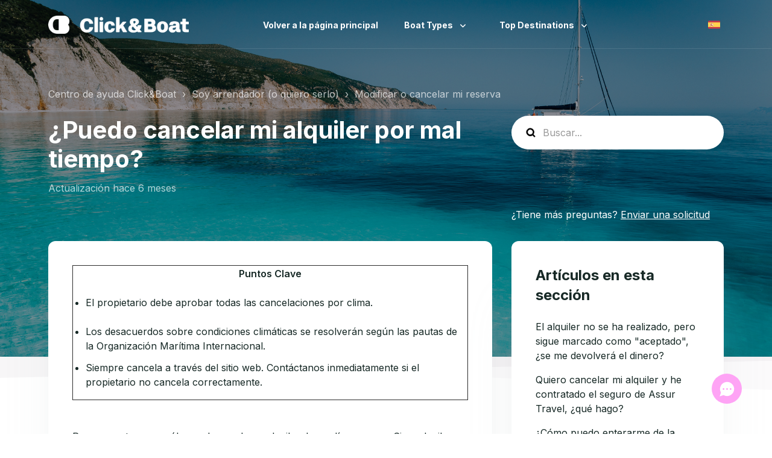

--- FILE ---
content_type: text/html; charset=utf-8
request_url: https://help.clickandboat.com/hc/es/articles/4426894548882--Puedo-cancelar-mi-alquiler-por-mal-tiempo
body_size: 12266
content:
<!DOCTYPE html>
<html dir="ltr" lang="es">
<head>
  <meta charset="utf-8" />
  <!-- v26887 -->


  <title>¿Puedo cancelar mi alquiler por mal tiempo? &ndash; Centro de ayuda Click&amp;Boat</title>

  

  <meta name="description" content="Puntos Clave   El propietario debe aprobar todas las cancelaciones por clima.  Los desacuerdos sobre condiciones climáticas se resolverán..." /><meta property="og:image" content="https://help.clickandboat.com/hc/theming_assets/01JX9WAEJ8T5NR3NEYRK79872Y" />
<meta property="og:type" content="website" />
<meta property="og:site_name" content="Centro de ayuda Click&amp;Boat" />
<meta property="og:title" content="¿Puedo cancelar mi alquiler por mal tiempo?" />
<meta property="og:description" content="Puntos Clave


El propietario debe aprobar todas las cancelaciones por clima.

Los desacuerdos sobre condiciones climáticas se resolverán según las pautas de la Organización Marítima Internacional...." />
<meta property="og:url" content="https://help.clickandboat.com/hc/es/articles/4426894548882--Puedo-cancelar-mi-alquiler-por-mal-tiempo" />
<link rel="canonical" href="https://help.clickandboat.com/hc/es/articles/4426894548882--Puedo-cancelar-mi-alquiler-por-mal-tiempo">
<link rel="alternate" hreflang="de" href="https://help.clickandboat.com/hc/de/articles/4426894548882-Kann-ich-meine-Buchung-aufgrund-von-schlechtem-Wetter-stornieren">
<link rel="alternate" hreflang="en-gb" href="https://help.clickandboat.com/hc/en-gb/articles/4426894548882-Can-tenants-cancel-a-rental-due-to-bad-weather">
<link rel="alternate" hreflang="es" href="https://help.clickandboat.com/hc/es/articles/4426894548882--Puedo-cancelar-mi-alquiler-por-mal-tiempo">
<link rel="alternate" hreflang="fr" href="https://help.clickandboat.com/hc/fr/articles/4426894548882-Puis-je-annuler-ma-location-pour-mauvaise-m%C3%A9t%C3%A9o">
<link rel="alternate" hreflang="it" href="https://help.clickandboat.com/hc/it/articles/4426894548882-Posso-annullare-una-prenotazione-per-ragioni-metereologiche">
<link rel="alternate" hreflang="x-default" href="https://help.clickandboat.com/hc/en-gb/articles/4426894548882-Can-tenants-cancel-a-rental-due-to-bad-weather">

  <link rel="stylesheet" href="//static.zdassets.com/hc/assets/application-f34d73e002337ab267a13449ad9d7955.css" media="all" id="stylesheet" />
  <link rel="stylesheet" type="text/css" href="/hc/theming_assets/2217034/360000125174/style.css?digest=28540530362642">

  <link rel="icon" type="image/x-icon" href="/hc/theming_assets/01JX9VWAA705TEGG9X5GE5PPK7">

    

  <meta name="viewport" content="width=device-width, initial-scale=1.0" />
<link rel="preconnect" href="https://fonts.gstatic.com" crossorigin/>
<link rel="preconnect" href="https://fonts.googleapis.com">










<link href="https://fonts.googleapis.com/css2?family=Inter:wght@300;400;500;600;700;800;900&display=swap" rel="stylesheet">















<link
  href="https://fonts.googleapis.com/css2?family=Inter:wght@400;500;700&display=swap"
  rel="stylesheet">







<link rel="stylesheet" href="https://cdnjs.cloudflare.com/ajax/libs/font-awesome/6.2.0/css/all.min.css" integrity="sha512-xh6O/CkQoPOWDdYTDqeRdPCVd1SpvCA9XXcUnZS2FmJNp1coAFzvtCN9BmamE+4aHK8yyUHUSCcJHgXloTyT2A==" crossorigin="anonymous" referrerpolicy="no-referrer" />
<link rel="stylesheet" href="//cdn.jsdelivr.net/gh/highlightjs/cdn-release@10.7.2/build/styles/github.min.css">
<link rel="stylesheet" href="//cdn.jsdelivr.net/npm/magnific-popup@1.1.0/dist/magnific-popup.min.css">
<link rel="stylesheet" href="/hc/theming_assets/01HZM7NVYZA75B8SPJ3ER0XTMC">

<style>
  .lt-hero-unit__decor {
    display: block;
  }
</style>

<script src="//cdn.jsdelivr.net/npm/jquery@3.6.0/dist/jquery.min.js"></script>
<script src="//cdn.jsdelivr.net/npm/magnific-popup@1.1.0/dist/jquery.magnific-popup.min.js"></script>
<script src="//cdn.jsdelivr.net/gh/highlightjs/cdn-release@10.7.2/build/highlight.min.js"></script>

<script>
  window.LotusConfig = {};
  LotusConfig.css = {
    activeClass: 'is-active',
    hiddenClass: 'is-hidden'
  };
  LotusConfig.signedIn = false;
</script>
<script src="https://cdn.jsdelivr.net/npm/@ryangjchandler/spruce@2.x.x/dist/spruce.umd.js"></script>
<script defer src="https://unpkg.com/alpinejs@3.x.x/dist/cdn.min.js"></script>
<script>
  document.addEventListener("alpine:init", () => {
    Alpine.store('mobileMenu', {
      isOpen: false,
    });
  });
</script>
<script src="/hc/theming_assets/01HZM7NVR2XM0CYCZVV1Z1SK0A"></script>
<script src="/hc/theming_assets/01HZM7NXS6WF1805FSYJYMSTZZ"></script>
<script src="/hc/theming_assets/01HZM7NXA1FRQEVVEVVN4XEK5T"></script>
<script src="/hc/theming_assets/01HZM7NX6DH6EW279B9MHH920J"></script>
<script src="/hc/theming_assets/01HZM7NXX9FDFAVMWPH8DTVCE7"></script>
<script src="/hc/theming_assets/01HZM7NW9S2RMRYQMDQ99TNHRZ"></script>
<script src="/hc/theming_assets/01HZM7NXN8CJEE6J0J07H3W760"></script>
<script src="/hc/theming_assets/01HZM7NX2K8M8HYVDSFKZF1CD8"></script>
<script src="/hc/theming_assets/01HZM7NVDRNJA5SDDDZJ52VFDF"></script>
<script src="/hc/theming_assets/01HZM7NW4DGM3Z2EGVP029Q16X"></script>
<script src="/hc/theming_assets/01HZM7NY5Y0BM1S8J7D9968CT2"></script>

  
</head>
<body class="">
  
  
  

  <a class="lt-skip-navigation" tabindex="1" href="#main-content">Saltar al contenido principal</a>
<div class="lt-layout">

  <header class="lt-topbar lt-container lt-pb-4 lt-pt-7 lt-py-lg-3 lt-d-print-none" data-topbar>
    <div class="lt-container-inner lt-topbar__wrap lt-d-flex lt-align-items-center lt-justify-content-between lt-w-100 lt-position-relative">
      <div class="lt-d-flex lt-align-items-center">
        <a title="Inicio" href="/hc/es">
        <img class="lt-topbar__logo" src="/hc/theming_assets/01JX9WAEJ8T5NR3NEYRK79872Y" alt="Logotipo">
        </a>
        
      </div>

      <button class="lt-menu-toggle" aria-label="Abrir/cerrar menú de navegación" aria-controls="user-nav" type="button"
        x-data="{}" x-bind:aria-expanded="$store.mobileMenu.isOpen" x-bind:class="{'is-active': $store.mobileMenu.isOpen}"
        x-on:click="$store.mobileMenu.isOpen = !$store.mobileMenu.isOpen"
        x-on:keydown.escape="$store.mobileMenu.isOpen = false">
        <span></span>
      </button>

      <nav class="lt-topbar__controls lt-d-flex lt-flex-column lt-align-items-start lt-flex-lg-row lt-justify-content-lg-end lt-flex-lg-grow-1 lt-align-items-lg-center"
           id="user-nav" x-data="{}" x-bind:aria-expanded="$store.mobileMenu.isOpen"
           x-bind:class="{'is-active': $store.mobileMenu.isOpen}" x-on:keydown.escape="$store.mobileMenu.isOpen = false">
        <div class="lt-topbar__main-nav lt-flex-lg-grow-1 lt-justify-content-lg-center lt-text-lg-center">
          
            <a class="lt-topbar__link"
               href="">
              
              Volver a la página principal
              
            </a>
          
         
<script>
  function dropdownMenu() {
    return {
      destinations: [
        { name: 'Bahamas', url: 'https://www.clickandboat.com/uk/boat-hire/the-bahamas' },
        { name: 'Barcelona', url: 'https://www.clickandboat.com/uk/boat-hire/barcelona' },
        { name: 'Canal du midi', url: 'https://www.clickandboat.com/uk/boat-hire/france/canal-du-midi' },
        { name: 'Cannes', url: 'https://www.clickandboat.com/uk/boat-hire/france/cannes' },
        { name: 'Caribbean', url: 'https://www.clickandboat.com/uk/boat-hire/caribbean' },
        { name: 'Corfu', url: 'https://www.clickandboat.com/uk/boat-hire/greece/corfu' },
        { name: 'Croatia', url: 'https://www.clickandboat.com/uk/boat-hire/croatia' },
        { name: 'Dubai', url: 'https://www.clickandboat.com/uk/boat-hire/united-arab-emirates/dubai' },
        { name: 'Greece', url: 'https://www.clickandboat.com/uk/boat-hire/greece' },
        { name: 'Ibiza', url: 'https://www.clickandboat.com/uk/boat-hire/spain/ibiza' },
        { name: 'Italy', url: 'https://www.clickandboat.com/uk/boat-hire/italy' },
        { name: 'Malta', url: 'https://www.clickandboat.com/uk/boat-hire/malta' },
        { name: 'Mediterranean', url: 'https://www.clickandboat.com/uk/boat-hire/mediterranean' },
        { name: 'Monaco', url: 'https://www.clickandboat.com/uk/boat-hire/monaco' },
        { name: 'Sardinia', url: 'https://www.clickandboat.com/uk/boat-hire/italy/sardinia' },
        { name: 'Thailand', url: 'https://www.clickandboat.com/uk/boat-hire/thailand' },
        { name: 'Turkey', url: 'https://www.clickandboat.com/uk/boat-hire/turkey' },
      ],
      boatTypes: [
        { name: 'Sailboat charter', url: 'https://www.clickandboat.com/uk/sailboat-charter' },
        { name: 'Catamaran charter', url: 'https://www.clickandboat.com/uk/catamaran-charter' },
        { name: 'Motorboat charter', url: 'https://www.clickandboat.com/uk/motorboat-charter' },
        { name: 'RIB hire', url: 'https://www.clickandboat.com/uk/rib-hire' },
        { name: 'Boat rental without license', url: 'https://www.clickandboat.com/uk/without-license' },
        { name: 'Luxury yacht charter', url: 'https://www.clickandboat.com/uk/luxury-yacht-charter' },
        { name: 'Houseboat rental', url: 'https://www.clickandboat.com/uk/houseboat-rental' },
      ]
    };
  }
</script>

<!-- Boat Types Dropdown Menu -->
<div class="lt-dropdown lt-dropdown--topbar" x-data="dropdownMenu()" style="margin-right: 20px;">
  <button class="lt-dropdown-toggle lt-btn--topbar" aria-haspopup="true">
    Boat Types
  </button>
  <span class="lt-dropdown-menu lt-dropdown-menu--topbar" role="menu">
    <ul>
      <template x-for="(boatType, index) in boatTypes" :key="index">
        <li>
          <a :href="boatType.url" x-text="boatType.name" rel="dofollow" role="menuitem"></a>
        </li>
      </template>
    </ul>
  </span>
</div>

<!-- Top Destinations Dropdown Menu -->
<div class="lt-dropdown lt-dropdown--topbar" x-data="dropdownMenu()" style="margin-right: 20px;">
  <button class="lt-dropdown-toggle lt-btn--topbar" aria-haspopup="true">
    Top Destinations
  </button>
  <span class="lt-dropdown-menu lt-dropdown-menu--topbar" role="menu">
    <ul>
      <template x-for="(destination, index) in destinations" :key="index">
        <li>
          <a :href="destination.url" x-text="destination.name" rel="dofollow" role="menuitem"></a>
        </li>
      </template>
    </ul>
  </span>
</div>

<style>
  /* Basic styles for the dropdown */
  .lt-dropdown-menu--topbar {
    display: none;
    position: absolute;
    background-color: #fff;
    box-shadow: 0 8px 16px rgba(0, 0, 0, 0.2);
    min-width: 160px;
    z-index: 1;
     text-decoration: none; /* No underline on hover */
  }

  .lt-dropdown:hover .lt-dropdown-menu--topbar {
    display: block;
   text-decoration: none; /* No underline on hover */
  }

  /* Styling the links */
  .lt-dropdown-menu--topbar a {
    display: block;
    padding: 8px 16px;
    text-decoration: none;
    color: #white;
     text-decoration: none; /* No underline on hover */
  }

  .lt-dropdown-menu--topbar a:hover {
    background-color: #ddd;
     text-decoration: none; /* No underline on hover */
  }

  /* Styling the main buttons */
  .lt-dropdown-toggle {
    background-color: transparent;
    padding: 8px 16px;
    border: none;
    cursor: pointer;
    font-weight: bold;
    color: #white;
  }

  .lt-dropdown-toggle:hover {
  
  }
</style>



          

          
            <div class="lt-dropdown lt-dropdown--topbar"
                 x-data="categoryMenu()"
                 x-cloak>
              <button class="lt-dropdown-toggle lt-btn--topbar" aria-haspopup="true" x-show="categories.length > 1">
                Categorías
              </button>
              <span class="lt-dropdown-menu lt-dropdown-menu--topbar" role="menu">
                <template x-for="(category, index) in categories" :key="index">
                  <a :href="category.html_url" x-text="category.name" rel="nofollow" role="menuitem">
                  </a>
                </template>
              </span>
            </div>
          
        </div>

        <div class="lt-topbar__right">
          
            
          

          
            <div class="lt-dropdown language-selector language-selector--flags" aria-haspopup="true">
              <a data-url="/hc/change_language/es?return_to=%2Fhc%2Fes%2Farticles%2F4426894548882--Puedo-cancelar-mi-alquiler-por-mal-tiempo" class="lt-dropdown-toggle topbar__link">
                Español
              </a>
              <span class="lt-dropdown-menu lt-dropdown-menu--topbar" role="menu">
                
                  <a data-url="/hc/change_language/de?return_to=%2Fhc%2Fde%2Farticles%2F4426894548882-Kann-ich-meine-Buchung-aufgrund-von-schlechtem-Wetter-stornieren" href="/hc/change_language/de?return_to=%2Fhc%2Fde%2Farticles%2F4426894548882-Kann-ich-meine-Buchung-aufgrund-von-schlechtem-Wetter-stornieren" dir="ltr" rel="nofollow"
                     role="menuitem">
                    Deutsch
                  </a>
                
                  <a data-url="/hc/change_language/en-gb?return_to=%2Fhc%2Fen-gb%2Farticles%2F4426894548882-Can-tenants-cancel-a-rental-due-to-bad-weather" href="/hc/change_language/en-gb?return_to=%2Fhc%2Fen-gb%2Farticles%2F4426894548882-Can-tenants-cancel-a-rental-due-to-bad-weather" dir="ltr" rel="nofollow"
                     role="menuitem">
                    English (GB)
                  </a>
                
                  <a data-url="/hc/change_language/fr?return_to=%2Fhc%2Ffr%2Farticles%2F4426894548882-Puis-je-annuler-ma-location-pour-mauvaise-m%25C3%25A9t%25C3%25A9o" href="/hc/change_language/fr?return_to=%2Fhc%2Ffr%2Farticles%2F4426894548882-Puis-je-annuler-ma-location-pour-mauvaise-m%25C3%25A9t%25C3%25A9o" dir="ltr" rel="nofollow"
                     role="menuitem">
                    Français
                  </a>
                
                  <a data-url="/hc/change_language/it?return_to=%2Fhc%2Fit%2Farticles%2F4426894548882-Posso-annullare-una-prenotazione-per-ragioni-metereologiche" href="/hc/change_language/it?return_to=%2Fhc%2Fit%2Farticles%2F4426894548882-Posso-annullare-una-prenotazione-per-ragioni-metereologiche" dir="ltr" rel="nofollow"
                     role="menuitem">
                    Italiano
                  </a>
                
              </span>
            </div>
          
        </div>
      </nav>
    </div>
    <div class="lt-topbar__line"></div>
  </header>

  <div class="lt-layout__main">

  <main role="main">
    <div class="article" itemscope itemtype="http://schema.org/Article">
  <div class="lt-start-screen-wrap lt-start-screen-wrap--pb lt-container">
    <div class="lt-container-inner">
      <div class="lt-breadcrumbs-wrapper lt-pt-lg-5 lt-pb-lg-4"><ol class="breadcrumbs">
  
    <li title="Centro de ayuda Click&amp;Boat">
      
        <a href="/hc/es">Centro de ayuda Click&amp;Boat</a>
      
    </li>
  
    <li title="Soy arrendador (o quiero serlo)">
      
        <a href="/hc/es/categories/360000166033-Soy-arrendador-o-quiero-serlo">Soy arrendador (o quiero serlo)</a>
      
    </li>
  
    <li title="Modificar o cancelar mi reserva">
      
        <a href="/hc/es/sections/4426109244306-Modificar-o-cancelar-mi-reserva">Modificar o cancelar mi reserva</a>
      
    </li>
  
</ol>
</div>
      <header class="lt-article__header">
        <div class="lt-row lt-align-items-sm-center lt-mb-4">
          <div
            class="lt-article__search lt-search-box lt-search-box--small lt-search-box--icon lt-mb-4 lt-col-sm-12 lt-col-lg-4 lt-align-self-lg-start lt-d-print-none">
            <form role="search" class="search" data-search="" data-instant="true" autocomplete="off" action="/hc/es/search" accept-charset="UTF-8" method="get"><input type="hidden" name="utf8" value="&#x2713;" autocomplete="off" /><input type="search" name="query" id="query" placeholder="help_center-search" autocomplete="off" aria-label="help_center-search" /></form>
          </div>
          <div class="lt-article__heading lt-col-sm-12 lt-col-lg-8">
            <h1 class="lt-page__title lt-mb-3 lt-order-md-0">¿Puedo cancelar mi alquiler por mal tiempo?</h1>
            <div class="lt-article__date">
              
                Actualización <time datetime="2025-07-29T15:56:42Z" title="2025-07-29T15:56:42Z" data-datetime="relative">29 de julio de 2025 15:56</time>
              
            </div>
          </div>
        </div>
        <div class="lt-row lt-align-items-sm-center lt-mb-8">
          <div class="lt-col-sm-12 lt-col-lg-8">
            <div class="lt-d-sm-flex lt-justify-content-between lt-align-items-center">
              

              <div class="lt-article-subscribe lt-d-flex lt-d-print-none lt-align-items-center">
                

                
              </div>
            </div>
          </div>
          <div class="lt-col-sm-12 lt-col-lg-4 lt-mt-4 lt-mt-lg-0 lt-article__callout">¿Tiene más preguntas? <a href="/hc/es/requests/new">Enviar una solicitud</a></div>
        </div>
      </header>
    </div>
    <div class="lt-hero-unit__decor">
      <div class="lt-hero-unit__decor--svg">
        <svg width='1440' height='91'  fill='none' xmlns='http://www.w3.org/2000/svg'>
          <path class="lt-hero-unit__decor--path" width="100%" d='M0 7H1920V91L0 7Z' fill-opacity='0.05'/>
        </svg>
      </div>
      <div class="lt-hero-unit__decor--svg">
        <svg width='1440' height='91'  fill='none' xmlns='http://www.w3.org/2000/svg'>
          <path class="lt-hero-unit__decor--path" width="100%" d='M0 7H1920V0.5L0 43L0 7Z' fill-opacity='0.1'/>
        </svg>
      </div>
    </div>
  </div>

  <div class="lt-container lt-article-page">
    <div class="lt-container-inner">
      <div class="lt-article-container" id="main-content">
        <div class="lt-article-container__column lt-article-container__sidenav">
          <div class="lt-block lt-block--shadow" data-sidenav='{"mobileBreakpoint": 991}'></div>
        </div>
        <div class="lt-article-container__column lt-article-container__article">
          <div class="lt-block lt-p-4 lt-p-lg-6 lt-article__box">
            <div class="lt-article__body" data-article itemprop="articleBody">
              <table style="border-collapse: collapse; width: 100%;" border="1">
<tbody>
<tr>
<td class="wysiwyg-text-align-center" style="width: 100%;">
<p><strong>Puntos Clave</strong></p>
<ul>
<li class="wysiwyg-text-align-left">
<p>El propietario debe aprobar todas las cancelaciones por clima.</p>
</li>
<li class="wysiwyg-text-align-left">Los desacuerdos sobre condiciones climáticas se resolverán según las pautas de la Organización Marítima Internacional.</li>
<li class="wysiwyg-text-align-left">Siempre cancela a través del sitio web. Contáctanos inmediatamente si el propietario no cancela correctamente.</li>
</ul>
</td>
</tr>
</tbody>
</table>
<p>&nbsp;</p>
<p>Por supuesto, pero sólo en el caso de un alquiler de un día o menos. Si su alquiler supera un día, tendrá que llegar a un acuerdo con el propietario.</p>
<p>En general, <strong>la cancelación por razones meteorológicas debe ser aprobada por el propietario:</strong> ¡siempre le aconsejamos que se ponga en contacto con el propietario antes de enviar su solicitud de cancelación!</p>
<p><strong>Para enviar una solicitud de cancelación debido a las malas condiciones meteorológicas,</strong> vaya a su cuenta Click&amp;Boat, sección <strong>"<a href="https://www.clickandboat.com/account/bookings">Mis reservas</a>",</strong> haga clic en <strong>"Acceso"</strong> y luego en <strong>"Cancelar reserva".</strong> En el menú desplegable, seleccione <strong>"motivo meteorológico".</strong> Esta acción cancela automáticamente el alquiler y el propietario es notificado inmediatamente.</p>
<p>ATENCIÓN, su reserva no se cancela hasta que haya recibido el mensaje que confirma que el propietario ha aceptado su solicitud.</p>
<p>Se pueden aplicar cargos y se detallan <strong>AQUÍ.</strong></p>
<p>&nbsp;</p>
<p>Tenga en cuenta que también puede acordar con el propietario <strong>posponer la reserva</strong> a una fecha posterior e informarnos del cambio.</p>
            </div>

            

            <div data-prevnext></div>
          </div>
        </div>

        <div class="lt-article-container__column lt-article-container__toc lt-d-print-none">
          <div data-toc='{"mobileBreakpoint": 991}'></div>
        </div>

        
        <div class="lt-article-container__column lt-article-container__sidebar lt-d-print-none">
          <section class="lt-section-articles lt-py-4 lt-py-lg-6">
            <h3 class="lt-section-articles__title lt-fs-3 lt-px-6 lt-mb-3">Artículos en esta sección</h3>
            <ul class="lt-section-articles__list lt-my-0">
              
              <li class="lt-section-articles__item lt-px-6 lt-py-2">
                <a href="/hc/es/articles/4427039285394-El-alquiler-no-se-ha-realizado-pero-sigue-marcado-como-aceptado-se-me-devolver%C3%A1-el-dinero"
                  class="lt-section-articles__link ">El alquiler no se ha realizado, pero sigue marcado como &quot;aceptado&quot;, ¿se me devolverá el dinero?</a>
              </li>
              
              <li class="lt-section-articles__item lt-px-6 lt-py-2">
                <a href="/hc/es/articles/4426957113618-Quiero-cancelar-mi-alquiler-y-he-contratado-el-seguro-de-Assur-Travel-qu%C3%A9-hago"
                  class="lt-section-articles__link ">Quiero cancelar mi alquiler y he contratado el seguro de Assur Travel, ¿qué hago?</a>
              </li>
              
              <li class="lt-section-articles__item lt-px-6 lt-py-2">
                <a href="/hc/es/articles/4426956054162--C%C3%B3mo-puedo-enterarme-de-la-pol%C3%ADtica-de-cancelaci%C3%B3n-de-mi-alquiler"
                  class="lt-section-articles__link ">¿Cómo puedo enterarme de la política de cancelación de mi alquiler?</a>
              </li>
              
              <li class="lt-section-articles__item lt-px-6 lt-py-2">
                <a href="/hc/es/articles/4426963081746-El-propietario-quiere-cancelar-el-alquiler-y-se-ha-puesto-en-contacto-conmigo-para-hacerlo-desde-mi-cuenta-qu%C3%A9-debo-hacer"
                  class="lt-section-articles__link ">El propietario quiere cancelar el alquiler, y se ha puesto en contacto conmigo para hacerlo desde mi cuenta, ¿qué debo hacer? </a>
              </li>
              
              <li class="lt-section-articles__item lt-px-6 lt-py-2">
                <a href="/hc/es/articles/4426953736722--Por-qu%C3%A9-no-se-me-reembolsa-la-totalidad-del-importe-tras-una-cancelaci%C3%B3n"
                  class="lt-section-articles__link ">¿Por qué no se me reembolsa la totalidad del importe tras una cancelación?</a>
              </li>
              
              <li class="lt-section-articles__item lt-px-6 lt-py-2">
                <a href="/hc/es/articles/4426894548882--Puedo-cancelar-mi-alquiler-por-mal-tiempo"
                  class="lt-section-articles__link is-active">¿Puedo cancelar mi alquiler por mal tiempo?</a>
              </li>
              
              <li class="lt-section-articles__item lt-px-6 lt-py-2">
                <a href="/hc/es/articles/4426893814034--Se-puede-cancelar-el-alquiler-sin-cargo"
                  class="lt-section-articles__link ">¿Se puede cancelar el alquiler sin cargo?</a>
              </li>
              
              <li class="lt-section-articles__item lt-px-6 lt-py-2">
                <a href="/hc/es/articles/4426893609490-No-puedo-llegar-a-mi-alquiler-c%C3%B3mo-lo-cancelo"
                  class="lt-section-articles__link ">No puedo llegar a mi alquiler, ¿cómo lo cancelo?</a>
              </li>
              
              <li class="lt-section-articles__item lt-px-6 lt-py-2">
                <a href="/hc/es/articles/4426892755346--C%C3%B3mo-se-modifica-una-reserva"
                  class="lt-section-articles__link ">¿Cómo se modifica una reserva?</a>
              </li>
              
            </ul>
            
          </section>
        </div>
        
      </div>
    </div>
  </div>
</div>

<div class="lt-container lt-bg-light lt-py-4 lt-d-print-none">
  <div class="lt-container-inner">
    <footer class="lt-text-center lt-text-md-start lt-py-3">
      
      <div class="lt-row lt-lg-8">
        <div class="lt-article-vote lt-col-md-5 lt-mb-6 lt-lg-0">
          <div class="lt-article-vote__question lt-fs-4 lt-mb-4">¿Fue útil este artículo?</div>
          <div class="lt-article-vote__controls ">
            <button type="button" class="lt-article-vote__item lt-article-vote__item--up lt-me-1" data-helper="vote" data-item="article" data-type="up" data-id="4426894548882" data-upvote-count="1" data-vote-count="26" data-vote-sum="-24" data-vote-url="/hc/es/articles/4426894548882/vote" data-value="null" data-label="Usuarios a los que les pareció útil: 1 de 26" data-selected-class="lt-article-vote__item--voted" aria-label="Este artículo fue útil" aria-pressed="false">Sí</button>
            <button type="button" class="lt-article-vote__item lt-article-vote__item--down lt-ms-1" data-helper="vote" data-item="article" data-type="down" data-id="4426894548882" data-upvote-count="1" data-vote-count="26" data-vote-sum="-24" data-vote-url="/hc/es/articles/4426894548882/vote" data-value="null" data-label="Usuarios a los que les pareció útil: 1 de 26" data-selected-class="lt-article-vote__item--voted" aria-label="Este artículo no fue útil" aria-pressed="false">No</button>
          </div>
          <small class="lt-article-vote__count lt-mt-4">
            <span class="lt-article-vote-label" data-helper="vote" data-item="article" data-type="label" data-id="4426894548882" data-upvote-count="1" data-vote-count="26" data-vote-sum="-24" data-vote-url="/hc/es/articles/4426894548882/vote" data-value="null" data-label="Usuarios a los que les pareció útil: 1 de 26">Usuarios a los que les pareció útil: 1 de 26</span>
          </small>
        </div>
        
        
          <div class="lt-article-share lt-col-md-7">
            <div class="lt-article-share__title lt-fs-4 lt-mb-4">Compartir</div>
            
  <ul class="share">
    <li>
      <a href="https://www.facebook.com/share.php?title=%C2%BFPuedo+cancelar+mi+alquiler+por+mal+tiempo%3F&u=https%3A%2F%2Fhelp.clickandboat.com%2Fhc%2Fes%2Farticles%2F4426894548882--Puedo-cancelar-mi-alquiler-por-mal-tiempo" class="share-facebook" aria-label="Facebook">
        <svg xmlns="http://www.w3.org/2000/svg" width="12" height="12" focusable="false" viewBox="0 0 12 12" aria-label="Compartir esta página en Facebook">
          <path fill="currentColor" d="M6 0a6 6 0 01.813 11.945V7.63h1.552l.244-1.585H6.812v-.867c0-.658.214-1.242.827-1.242h.985V2.55c-.173-.024-.538-.075-1.23-.075-1.444 0-2.29.767-2.29 2.513v1.055H3.618v1.585h1.484v4.304A6.001 6.001 0 016 0z"/>
        </svg>
      </a>
    </li>
    <li>
      <a href="https://twitter.com/share?lang=es&text=%C2%BFPuedo+cancelar+mi+alquiler+por+mal+tiempo%3F&url=https%3A%2F%2Fhelp.clickandboat.com%2Fhc%2Fes%2Farticles%2F4426894548882--Puedo-cancelar-mi-alquiler-por-mal-tiempo" class="share-twitter" aria-label="X Corp">
        <svg xmlns="http://www.w3.org/2000/svg" width="12" height="12" focusable="false" viewBox="0 0 12 12" aria-label="Compartir esta página en X Corp">
          <path fill="currentColor" d="M.0763914 0 3.60864 0 6.75369 4.49755 10.5303 0 11.6586 0 7.18498 5.11431 12 12 8.46775 12 5.18346 7.30333 1.12825 12 0 12 4.7531 6.6879z"/>
        </svg>
      </a>
    </li>
    <li>
      <a href="https://www.linkedin.com/shareArticle?mini=true&source=Click%26Boat+Support&title=%C2%BFPuedo+cancelar+mi+alquiler+por+mal+tiempo%3F&url=https%3A%2F%2Fhelp.clickandboat.com%2Fhc%2Fes%2Farticles%2F4426894548882--Puedo-cancelar-mi-alquiler-por-mal-tiempo" class="share-linkedin" aria-label="LinkedIn">
        <svg xmlns="http://www.w3.org/2000/svg" width="12" height="12" focusable="false" viewBox="0 0 12 12" aria-label="Compartir esta página en LinkedIn">
          <path fill="currentColor" d="M10.8 0A1.2 1.2 0 0112 1.2v9.6a1.2 1.2 0 01-1.2 1.2H1.2A1.2 1.2 0 010 10.8V1.2A1.2 1.2 0 011.2 0h9.6zM8.09 4.356a1.87 1.87 0 00-1.598.792l-.085.133h-.024v-.783H4.676v5.727h1.778V7.392c0-.747.142-1.47 1.068-1.47.913 0 .925.854.925 1.518v2.785h1.778V7.084l-.005-.325c-.05-1.38-.456-2.403-2.13-2.403zm-4.531.142h-1.78v5.727h1.78V4.498zm-.89-2.846a1.032 1.032 0 100 2.064 1.032 1.032 0 000-2.064z"/>
        </svg>
      </a>
    </li>
  </ul>


          </div>
        
      </div>
    </footer>

    <div id="footer-submit-ticket">
      <article class="lt-footer-submit-ticket lt-block lt-block--shadow lt-mb-3 lt-mb-md-5 lt-pt-7 lt-pb-8 lt-px-4 lt-d-md-flex lt-justify-content-md-between lt-pt-md-8 lt-pb-md-9 lt-px-md-8 lt-mt-md-5">
        <div class="lt-footer-submit-ticket__illustration lt-order-md-2">
          <img src="/hc/theming_assets/01HZM7P0VXR3TZS4NAPSV4ZB8D" class="lt-footer-submit-ticket__img">
        </div>
        <div class="lt-footer-submit-ticket__text lt-mt-5 lt-order-md-1x lt-mt-md-0 lt-d-md-flex lt-flex-md-column lt-justify-content-md-between">
          <div class="lt-footer-submit-ticket__heading lt-flex-md-grow-1">
            <h3 class="lt-footer-submit-ticket__title lt-fs-2 lt-mb-3">
              
                Contáctenos
              
            </h3>
            <span class="lt-footer-submit-ticket__descr lt-d-inline-block lt-mb-7">
              
                ¿Aún tiene preguntas? Si no ha encontrado lo que necesita, puede enviarnos una consulta a través de nuestro formulario de contacto.
              
            </span>
          <a class="lt-footer-submit-ticket__link lt-btn lt-btn--primary" href="/hc/es/requests/new">Enviar una solicitud</a>
          </div>
           
      </article>
    </div>

    
      <ul class="lt-list-unstyled lt-row lt-row-cols-md-2 lt-contact-info__list lt-p-0">
        
        <li class="lt-contact-info__item lt-mb-lg-5 lt-d-md-flex lt-flex-grow-1">
          <article
            class="lt-contact-info-card lt-flex-column lt-block lt-block--shadow lt-position-relative lt-p-4 lt-p-lg-5 lt-d-flex lt-w-100">
            <img class="lt-contact-info-card__icon lt-mb-7 lt-mb-md-9" data-svg src="/hc/theming_assets/01HZM7P1XEHHX3FYQAZFEFJX5R" aria-hidden="true">
            <h3 class="lt-contact-info-card__title lt-fs-5 lt-mb-2">
              <div class="lt-contact-info-card__link" href="
                                          
                                        ">
                
                  Horario de Servicio al cliente
                
              </div>
            </h3>
            <span class="lt-contact-info-card__descr">
              
                De lunes a viernes, de 9:00 a 18:00
<br>

              
            </span>
          </article>
        </li>
        
        
        <li class="lt-contact-info__item lt-mb-lg-5 lt-d-md-flex lt-flex-grow-1">
          <article
            class="lt-contact-info-card lt-flex-column lt-block lt-block--shadow lt-position-relative lt-p-4 lt-p-lg-5 lt-d-flex lt-w-100">
            <img class="lt-contact-info-card__icon lt-mb-7 lt-mb-md-9" data-svg src="/hc/theming_assets/01HZM7P22C647M2VPYGWFFWWX4" aria-hidden="true">
            <h3 class="lt-contact-info-card__title lt-fs-5 lt-mb-2">
              <a class="lt-contact-info-card__link"  href="
                                          
                                        ">
                
                  Visite nuestro blog
                
              </a>
            </h3>
            <span class="lt-contact-info-card__descr">
              
                Lee nuestros artículos: inspiración para tu próximo viaje!
              
            </span>
          </article>
        </li>
        
        
        <li class="lt-contact-info__item lt-mb-lg-5 lt-d-md-flex">
          <article
            class="lt-contact-info-card lt-flex-column lt-block lt-block--shadow lt-position-relative lt-p-4 lt-p-lg-5 lt-d-flex lt-w-100">
            <img class="lt-contact-info-card__icon lt-mb-7 lt-mb-md-9" data-svg src="/hc/theming_assets/01HZM7P271YDC8QA8ZR4EPR45V" aria-hidden="true">
            <h3 class="lt-contact-info-card__title lt-fs-5 lt-mb-2">
              <a class="lt-contact-info-card__link" href="
                                          
                                        ">
                
                  ¡Descarga nuestra App para Android!
                
              </a>
            </h3>
            <span class="lt-contact-info-card__descr">
              
                Para tener más de 40.000 barcos al alcance de su mano o gestionar sus reservas directamente desde el puerto.
              
            </span>
          </article>
        </li>
        
        
        <li class="lt-contact-info__item lt-mb-lg-5 lt-d-md-flex">
          <article
            class="lt-contact-info-card lt-flex-column lt-block lt-block--shadow lt-position-relative lt-p-4 lt-p-lg-5 lt-d-flex lt-w-100">
            <img class="lt-contact-info-card__icon lt-mb-7 lt-mb-md-9" data-svg src="/hc/theming_assets/01HZM7P2AQHWWNV6QY326W6P2K" aria-hidden="true">
            <h3 class="lt-contact-info-card__title lt-fs-5 lt-mb-2">
              <a class="lt-contact-info-card__link" href="
                                          
                                        ">
                
                  Descargue nuestra aplicación para iOS
                
              </a>
            </h3>
            <span class="lt-contact-info-card__descr">
              
                Para tener más de 40.000 barcos al alcance de su mano o gestionar sus reservas directamente desde el puerto.
              
            </span>
          </article>
        </li>
        
      </ul>
    
  </div>
</div>


</div>

<script type="module" crossorigin="crossorigin" src="https://cdn.klark.ai/widget/chat/latest.js"></script><chat-widget chatbot-id="78fbc87a-73b9-4bc0-bdf1-e41cc49a5a09" api-base-url="https://api-eu.klark.ai"></chat-widget>
    
  </div>
</footer>
  </main>

  </div>
<footer class="lt-footer lt-container lt-py-8 lt-d-print-none">
  <div class="lt-container-inner lt-d-flex lt-flex-column lt-flex-sm-row lt-justify-content-between lt-align-items-center">
    <div class="lt-footer__copyright copyright lt-mb-4 lt-mb-sm-0">
      <p>&copy; Centro de ayuda Click&amp;Boat</p>
      <a href="https://www.clickandboat.com/en/privacy-policy" target="_blank">Privacy Policy</a>
      
    </div>
    <div>
      
      <a href="https://facebook.com/clickandboat/"
        target="_blank" class="lt-footer__social-link fa-brands fa-facebook">
        <span class="sr-only">Facebook</span>
      </a>
      
      
      
      <a href="https://www.youtube.com/@clickboat2364"
        target="_blank" class="lt-footer__social-link fa-brands fa-youtube">
        <span class="sr-only">YouTube</span>
      </a>
      
      
      <a href="https://www.linkedin.com/company/click-&-boat"
        target="_blank" class="lt-footer__social-link fa-brands fa-linkedin">
        <span class="sr-only">LinkedIn</span>
      </a>
      
      
      <a href="https://www.instagram.com/clickandboat/"
        target="_blank" class="lt-footer__social-link fa-brands fa-instagram">
        <span class="sr-only">Instagram</span>
      </a>
      
    </div>
    
  

<button class="lt-scroll-to-top fa-solid fa-angle-up lt-d-print-none lt-p-0 lt-d-none lt-d-md-flex lt-justify-content-center lt-align-items-center" data-scroll-to-top>
  <div class="sr-only">Regresar al inicio</div>
</button>


<div hidden data-lt-i18n-dictionary>
  <div data-lt-i18n="search_placeholder">Buscar...
  </div>
</div>

<script>
  var $ltDictionary = $('[data-lt-i18n-dictionary]');
  $('[role="search"] input[type="search"]').each(function (index, el) {
    $(el).attr('placeholder', $ltDictionary.find('[data-lt-i18n="search_placeholder"]').html());
  });
</script>


<div class="lt-backdrop" x-data="" x-bind:class="{'is-active': $store.mobileMenu.isOpen}"
  x-on:click="$store.mobileMenu.isOpen = false">
</div>


  <div data-custom-blocks-data hidden>
    <div data-field="url">
      
        
          
        
      
    </div>
    <div data-field="imageUrl">/hc/theming_assets/01HZM7NZZ9PMZRH7V6ES6G7CT9</div>
    <div data-field="title">
      
        
      
    </div>
    <div data-field="text">
      
        
      
    </div>
  </div>



  <div data-custom-blocks-data hidden>
    <div data-field="type">custom</div>
    <div data-field="url">
      
        
          
        
      
    </div>
    <div data-field="imageUrl">/hc/theming_assets/01HZM7P02ZH3DAM4JW6N7NDGBR</div>
    <div data-field="title">
      
        
      
    </div>
    <div data-field="text">
      
        
      
    </div>
  </div>



  <div data-custom-blocks-data hidden>
    <div data-field="type">community</div>
    <div data-field="url">
      
        /hc/es/community/topics
      
    </div>
    <div data-field="imageUrl">/hc/theming_assets/01HZM7P0780B42RZ14QQRTFVQM</div>
    <div data-field="title">
      
        
      
    </div>
    <div data-field="text">
      
        
      
    </div>
  </div>



  <div data-custom-blocks-data hidden>
    <div data-field="type">custom</div>
    <div data-field="url">
      
        
          
        
      
    </div>
    <div data-field="imageUrl">/hc/theming_assets/01HZM7P0BAS31MJ9R6AAN7CEB5</div>
    <div data-field="title">
      
        
      
    </div>
    <div data-field="text">
      
        
      
    </div>
  </div>





<div hidden data-popular-searches>
  
    Contacto click&boat, pago, seguro, cancelación
  
</div>
<script src="/hc/theming_assets/01HZM7NXDWA3PZ0QAX31AVCS08"></script>
<script src="/hc/theming_assets/01HZM7NWM7HNY88M5WM6B2Q8MK"></script>
<script src="/hc/theming_assets/01HZM7NY9T7W9GGMXGEK375CVD"></script>
<script src="/hc/theming_assets/01HZM7NYDPZP1GYBZZBGMJS6MW"></script>







  <!-- / -->

  
  <script src="//static.zdassets.com/hc/assets/es.6ce7621e497651b82cdd.js"></script>
  

  <script type="text/javascript">
  /*

    Greetings sourcecode lurker!

    This is for internal Zendesk and legacy usage,
    we don't support or guarantee any of these values
    so please don't build stuff on top of them.

  */

  HelpCenter = {};
  HelpCenter.account = {"subdomain":"clickandboat","environment":"production","name":"Click\u0026Boat Support Team"};
  HelpCenter.user = {"identifier":"da39a3ee5e6b4b0d3255bfef95601890afd80709","email":null,"name":"","role":"anonymous","avatar_url":"https://assets.zendesk.com/hc/assets/default_avatar.png","is_admin":false,"organizations":[],"groups":[]};
  HelpCenter.internal = {"asset_url":"//static.zdassets.com/hc/assets/","web_widget_asset_composer_url":"https://static.zdassets.com/ekr/snippet.js","current_session":{"locale":"es","csrf_token":null,"shared_csrf_token":null},"usage_tracking":{"event":"article_viewed","data":"[base64]--7c0d9420c716bc691c5cfde8998dff9ac9359a26","url":"https://help.clickandboat.com/hc/activity"},"current_record_id":"4426894548882","current_record_url":"/hc/es/articles/4426894548882--Puedo-cancelar-mi-alquiler-por-mal-tiempo","current_record_title":"¿Puedo cancelar mi alquiler por mal tiempo?","current_text_direction":"ltr","current_brand_id":360000125174,"current_brand_name":"Click\u0026Boat Support","current_brand_url":"https://clickandboat.zendesk.com","current_brand_active":true,"current_path":"/hc/es/articles/4426894548882--Puedo-cancelar-mi-alquiler-por-mal-tiempo","show_autocomplete_breadcrumbs":true,"user_info_changing_enabled":false,"has_user_profiles_enabled":false,"has_end_user_attachments":true,"user_aliases_enabled":false,"has_anonymous_kb_voting":true,"has_multi_language_help_center":true,"show_at_mentions":false,"embeddables_config":{"embeddables_web_widget":true,"embeddables_help_center_auth_enabled":false,"embeddables_connect_ipms":false},"answer_bot_subdomain":"static","gather_plan_state":"subscribed","has_article_verification":false,"has_gather":true,"has_ckeditor":false,"has_community_enabled":false,"has_community_badges":true,"has_community_post_content_tagging":false,"has_gather_content_tags":true,"has_guide_content_tags":true,"has_user_segments":true,"has_answer_bot_web_form_enabled":true,"has_garden_modals":false,"theming_cookie_key":"hc-da39a3ee5e6b4b0d3255bfef95601890afd80709-2-preview","is_preview":false,"has_search_settings_in_plan":true,"theming_api_version":2,"theming_settings":{"toggle_translations":true,"body_bg":"#fff","brand_primary":"rgba(251, 150, 245, 1)","text_color":"#172926","border_color":"#eceeef","text_light_color":"#555D5C","link_color":"rgba(251, 150, 245, 1)","brand_info":"#5bc0de","brand_success":"#0c9","brand_warning":"#fad782","brand_danger":"#ff5252","font_size_base":"16px","heading_font":"'Inter', Arial, Helvetica, sans-serif","heading_font_weight":"700","font_family_base":"'Inter', Arial, Helvetica, sans-serif","line_height_base":"1.5","logo":"/hc/theming_assets/01JX9WAEJ8T5NR3NEYRK79872Y","logo_height":"30px","favicon":"/hc/theming_assets/01JX9VWAA705TEGG9X5GE5PPK7","border_radius_base":"4px","block_icon":"/hc/theming_assets/01HZM7NZHH7AB08DN2DR9YWYP7","block_text_color":"#fff","block_1_bg":"rgba(72, 172, 152, 1)","block_2_bg":"rgba(72, 172, 152, 1)","block_3_bg":"rgba(72, 172, 152, 1)","topbar_bg":"rgba(178, 164, 171, 1)","topbar_text_color":"rgba(255, 255, 255, 1)","topbar_link_color":"#fff","show_help_center_name":false,"help_center_name":"help_center-_title","show_category_menu":true,"show_sign_in":false,"show_submit_a_request":true,"topbar_link_new_request":"contact_us","topbar_link_1_toggle":true,"topbar_link_1_title":"help_center-back_to_click_boat","topbar_link_1_url":"dc.help_center-back_to_click_boat","topbar_link_2_toggle":true,"topbar_link_2_title":"help_center-back_to_click_boat","topbar_link_2_url":"dc.help_center-_link_youtube","topbar_link_3_toggle":false,"topbar_link_3_title":"","topbar_link_3_url":"#link3","footer_bg":"#343a40","footer_text_color":"#fff","footer_link_color":"#fff","footer_social_link_color":"#fff","toggle_footer_creator_text":false,"footer_social_icon_height":"16px","show_faq_block":false,"faq_title":"FAQ","show_info_block":false,"toggle_custom_blocks":false,"category_tree_type":"accordion","toggle_promoted_articles":false,"promoted_articles_type":"accordion","toggle_contact_boxes":true,"toggle_bottom_cta":true,"toggle_recent_activities":false,"categories_per_line":2,"promoted_articles_per_line":3,"hero_unit_text_color":"#fff","use_hero_unit_image":true,"hero_unit_mask_bg":"rgba(0, 0, 0, 0.40)","hero_homepage_image":"/hc/theming_assets/01HZM7NZTR47W32KVFVMWRVR1E","hero_text_welcome":"help_center-welcome","hero_title":"help_center-help","hero_description":"help_center-title_description","search_placeholder":"help_center-search","show_hero_unit_button":true,"show_popular_searches":true,"show_bottom_decor":true,"popular_searches_label":"help_center-popular_searches","popular_searches_keywords":"help_center-_key_word_contact_click_boat","info_block_title":"","info_block_text":"","custom_blocks_per_line":3,"custom_blocks_title":"Getting Started","custom_blocks_icon_size":"2rem","custom_block_1_toggle":true,"custom_block_1_type":"custom","custom_block_1_icon":"/hc/theming_assets/01HZM7NZZ9PMZRH7V6ES6G7CT9","custom_block_1_title":"FAQ","custom_block_1_text":"Questions about Lotus Themes products and services","custom_block_1_url":"#","custom_block_2_toggle":true,"custom_block_2_type":"custom","custom_block_2_icon":"/hc/theming_assets/01HZM7P02ZH3DAM4JW6N7NDGBR","custom_block_2_title":"Guides","custom_block_2_text":"Instructions related to themes installation and usage","custom_block_2_url":"#","custom_block_3_toggle":true,"custom_block_3_type":"community","custom_block_3_icon":"/hc/theming_assets/01HZM7P0780B42RZ14QQRTFVQM","custom_block_3_title":"Community","custom_block_3_text":"Join discussions with other users","custom_block_3_url":"#","custom_block_4_toggle":true,"custom_block_4_type":"custom","custom_block_4_icon":"/hc/theming_assets/01HZM7P0BAS31MJ9R6AAN7CEB5","custom_block_4_title":"Hidden","custom_block_4_text":"Custom block text","custom_block_4_url":"#","custom_block_5_toggle":false,"custom_block_5_type":"custom","custom_block_5_icon":"/hc/theming_assets/01HZM7P0FXYAPWQCBT1GH8XJ62","custom_block_5_title":"Hidden","custom_block_5_text":"Custom block text","custom_block_5_url":"#","custom_block_6_toggle":false,"custom_block_6_type":"custom","custom_block_6_icon":"/hc/theming_assets/01HZM7P0MRPT7Q6Q5483EKMPRV","custom_block_6_title":"Hidden","custom_block_6_text":"Custom block text","custom_block_6_url":"#","bottom_cta_title":"help_center-contact_us","bottom_cta_subtitle":"help_center-still_have_questions","bottom_cta_image":"/hc/theming_assets/01HZM7P0VXR3TZS4NAPSV4ZB8D","contact_boxes_title":"help_center-_more_ressources","contact_boxes_per_line":4,"contact_boxes_icon_size":"2rem","contact_box_1_toggle":true,"contact_box_1_link_toggle":false,"contact_box_1_url":"#","contact_box_1_icon":"/hc/theming_assets/01HZM7P10C9Y1P8GVPDKX9XS7D","contact_box_1_title":"help_center-_openning_hours","contact_box_1_text":"help_center-_opening_hours_9_to_6","contact_box_2_toggle":true,"contact_box_2_link_toggle":true,"contact_box_2_url":"help_center-_link_to_blog","contact_box_2_icon":"/hc/theming_assets/01HZM7P16VB4QMRH3AC9VBV7MH","contact_box_2_title":"help_center-blog_title","contact_box_2_text":"help_center-visit_our_blog","contact_box_3_toggle":true,"contact_box_3_link_toggle":true,"contact_box_3_url":"help_center-_link_android_app","contact_box_3_icon":"/hc/theming_assets/01HZM7P1AQM8S6X6ZGJHWZ4D8K","contact_box_3_title":"help_center-_google_play_title","contact_box_3_text":"help_center-_app_description","contact_box_4_toggle":true,"contact_box_4_link_toggle":true,"contact_box_4_url":"help_center-_link_ios_app","contact_box_4_icon":"/hc/theming_assets/01HZM7P1F6J4R68JN1A06AJ916","contact_box_4_title":"help_center-apple_store","contact_box_4_text":"help_center-_app_description","toggle_facebook_icon":true,"facebook_url":"help_center-_link_fb","toggle_twitter_icon":false,"twitter_url":"twitter","toggle_youtube_icon":true,"youtube_url":"help_center-_link_youtube","toggle_linkedin_icon":true,"linkedin_url":"help_center-_link_linkedin","toggle_instagram_icon":true,"instagram_url":"help_center-_link_instagram","show_articles_in_section":true,"show_article_author":false,"show_article_comments":false,"show_follow_article":false,"show_print_article":false,"show_article_sharing":true,"show_article_boxes":true,"inner_page_bg":"/hc/theming_assets/01HZM7P1QZA2126XW5BMKNGWWJ","article_boxes_icon_size":"2rem","article_box_1_toggle":true,"article_box_1_link_toggle":false,"article_box_1_url":"#","article_box_1_icon":"/hc/theming_assets/01HZM7P1XEHHX3FYQAZFEFJX5R","article_box_1_title":"help_center-_openning_hours","article_box_1_text":"help_center-_opening_hours_9_to_6","article_box_2_toggle":true,"article_box_2_link_toggle":true,"article_box_2_url":"https://blog.clickandboat.com/","article_box_2_icon":"/hc/theming_assets/01HZM7P22C647M2VPYGWFFWWX4","article_box_2_title":"help_center-blog_title","article_box_2_text":"help_center-visit_our_blog","article_box_3_toggle":true,"article_box_3_link_toggle":true,"article_box_3_url":"https://play.google.com/store/apps/details?id=com.clickandboat.androidphone\u0026pli=1","article_box_3_icon":"/hc/theming_assets/01HZM7P271YDC8QA8ZR4EPR45V","article_box_3_title":"help_center-_google_play_title","article_box_3_text":"help_center-_app_description","article_box_4_toggle":true,"article_box_4_link_toggle":true,"article_box_4_url":"https://apps.apple.com/fr/app/click-boat/id933102632?amp%3Buo=4","article_box_4_icon":"/hc/theming_assets/01HZM7P2AQHWWNV6QY326W6P2K","article_box_4_title":"help_center-apple_store","article_box_4_text":"help_center-_app_description","show_follow_section":false,"show_follow_community_post":true,"show_print_post":true,"show_community_post_sharing":true,"show_follow_community_topic":true,"show_new_request_tip":true,"new_request_tip_background":"#f3fafc","new_request_tip_text":"help_center-_request_tip"},"has_pci_credit_card_custom_field":false,"help_center_restricted":false,"is_assuming_someone_else":false,"flash_messages":[],"user_photo_editing_enabled":true,"user_preferred_locale":"en-gb","base_locale":"es","login_url":"https://clickandboat.zendesk.com/access?brand_id=360000125174\u0026return_to=https%3A%2F%2Fhelp.clickandboat.com%2Fhc%2Fes%2Farticles%2F4426894548882--Puedo-cancelar-mi-alquiler-por-mal-tiempo","has_alternate_templates":false,"has_custom_statuses_enabled":true,"has_hc_generative_answers_setting_enabled":true,"has_generative_search_with_zgpt_enabled":false,"has_suggested_initial_questions_enabled":false,"has_guide_service_catalog":true,"has_service_catalog_search_poc":false,"has_service_catalog_itam":false,"has_csat_reverse_2_scale_in_mobile":false,"has_knowledge_navigation":false,"has_unified_navigation":false,"has_unified_navigation_eap_access":true,"has_csat_bet365_branding":false,"version":"v26887","dev_mode":false};
</script>

  
  
  <script src="//static.zdassets.com/hc/assets/hc_enduser-9d4172d9b2efbb6d87e4b5da3258eefa.js"></script>
  <script type="text/javascript" src="/hc/theming_assets/2217034/360000125174/script.js?digest=28540530362642"></script>
  
</body>
</html>